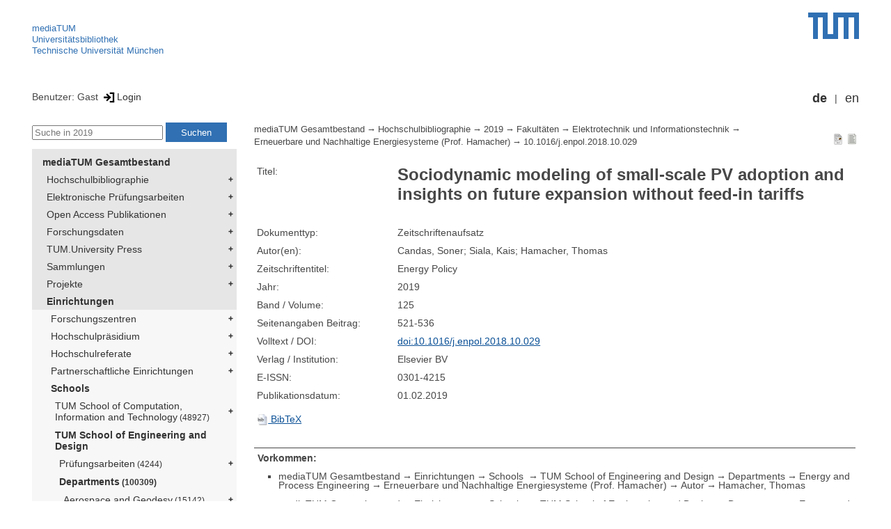

--- FILE ---
content_type: text/html; encoding=utf-8; charset=utf-8
request_url: https://mediatum.ub.tum.de/node?id=1470537
body_size: 4718
content:
<!--
<Copyright>(C) since 2007, Technical University of Munich (TUM) and mediaTUM authors</Copyright>
<SPDX-License-Identifier>
  <AGPL-3 class="0-or-later"></AGPL-3>
</SPDX-License-Identifier>--><!DOCTYPE html PUBLIC "-//W3C//DTD XHTML 1.0 Transitional//EN" "DTD/xhtml1-transitional.dtd">

<html xmlns="http://www.w3.org/1999/xhtml">
  <head>
    <meta http-equiv="Content-Type" content="text/html; charset=UTF-8"/>
    <meta http-equiv="expires" content="43200"/>
    <!-- This website is powered by mediatum-->
    <!-- mediatum is a free open source multimedia content repository-->
    <title>mediaTUM - Medien- und Publikationsserver</title>
    <meta name="generator" content="mediatum - a multimedia content repository"/>
    <link rel="icon" type="image/vnd.microsoft.icon" href="/favicon.ico"/>
    <link rel="apple-touch-icon" sizes="57x57" href="/apple-touch-icon-57x57.png"/>
    <link rel="apple-touch-icon" sizes="60x60" href="/apple-touch-icon-60x60.png"/>
    <link rel="apple-touch-icon" sizes="72x72" href="/apple-touch-icon-72x72.png"/>
    <link rel="apple-touch-icon" sizes="76x76" href="/apple-touch-icon-76x76.png"/>
    <link rel="apple-touch-icon" sizes="114x114" href="/apple-touch-icon-114x114.png"/>
    <link rel="apple-touch-icon" sizes="120x120" href="/apple-touch-icon-120x120.png"/>
    <link rel="apple-touch-icon" sizes="144x144" href="/apple-touch-icon-144x144.png"/>
    <link rel="apple-touch-icon" sizes="152x152" href="/apple-touch-icon-152x152.png"/>
    <link rel="apple-touch-icon" sizes="180x180" href="/apple-touch-icon-180x180.png"/>
    <link rel="icon" type="image/png" href="/favicon-32x32.png" sizes="32x32"/>
    <link rel="icon" type="image/png" href="/favicon-194x194.png" sizes="194x194"/>
    <link rel="icon" type="image/png" href="/favicon-96x96.png" sizes="96x96"/>
    <link rel="icon" type="image/png" href="/android-chrome-192x192.png" sizes="192x192"/>
    <link rel="icon" type="image/png" href="/favicon-16x16.png" sizes="16x16"/>
    <meta name="msapplication-TileColor" content="#ffffff"/>
    <meta name="msapplication-TileImage" content="/mstile-144x144.png"/>
    <meta name="theme-color" content="#ffffff"/>
    <link rel="stylesheet" href="/static/css/mediatum.css"/>
    <script src="/static/js/mediatum.js"></script>
    <script src="/static/js/jquery-1.12.4.js"></script>
    <script type="text/javascript" language="javascript">function change_size(){
var searchform = $('#search-form').height();
var cheight = $('#portal-column-content').height()+12;
$('#frame-tree').height(cheight-searchform);
}
$(window).resize(function() {
change_size();
});
    </script>


<meta name="citation_author" content="Candas, Soner"/>
<meta name="citation_author" content="Siala, Kais"/>
<meta name="citation_author" content="Hamacher, Thomas"/>
<meta name="citation_title" content="Sociodynamic modeling of small-scale PV adoption and insights on future expansion without feed-in tariffs"/>
<meta name="citation_journal_title" content="Energy Policy"/>

<meta name="citation_volume" content="125"/>
<meta name="citation_issn" content="0301-4215"/>

<meta name="citation_doi" content="10.1016/j.enpol.2018.10.029"/>

<meta name="citation_firstpage" content="521-536"/>
<meta name="citation_publication_date" content="2019-02-01"/>
<meta name="citation_publication_date" content="2019"/>




    <link rel="stylesheet" href="/static/css/mediatum-tum-editor.css"/>
  </head>
  <body onload="change_size();">
    <div id="visual-portal-wrapper"><!--
<Copyright>(C) since 2007, Technical University of Munich (TUM) and mediaTUM authors</Copyright>
<SPDX-License-Identifier>
  <AGPL-3 class="0-or-later"></AGPL-3>
</SPDX-License-Identifier>-->
<div id="portal-top">
  <div class="header header-left">
<script type="application/javascript" src="/static/js/webstat.js"></script>
<noscript>
  <p><img src="https://webstat.srv.tum.de/matomo.php?idsite=78&amp;rec=1" style="border:0;" alt="Matomo Image Tracker"/>
  </p>
</noscript>
<ul>
  <li><a href="/" class="mediatum-link-internal">mediaTUM</a>
  </li>
  <li><a href="https://www.ub.tum.de" class="mediatum-link-external">Universitätsbibliothek</a>
  </li>
  <li><a href="https://www.tum.de" class="mediatum-link-external">Technische Universität München</a>
  </li>
</ul>
  </div>
  <div class="header header-right"><a href="https://tum.de" title="Home tum.de" class="header-logo"><img src="/static/img/logo_tum.png" alt="Logo" width="73" height="38"/></a>
  </div>
</div>
<div id="portal-personaltools">Benutzer: Gast
<a href="/login" title="Login" class="mediatum-link-mediatum">&nbsp;<img border="0" height="16" src="/static/img/login.svg"/>Login</a>
  <div id="language_switch">
    <ul>
      <li><a href="/node?id=1470537&amp;change_language=de" class="selected_language mediatum-link-mediatum">de</a>
      </li>
      <li><a href="/node?id=1470537&amp;change_language=en" class="mediatum-link-mediatum">en</a>
      </li>
    </ul>
  </div>
</div>
      <div id="content-wrapper">
        <div id="mediatum_portal_navtree"><!--
<Copyright>(C) since 2007, Technical University of Munich (TUM) and mediaTUM authors</Copyright>
<SPDX-License-Identifier>
  <AGPL-3 class="0-or-later"></AGPL-3>
</SPDX-License-Identifier>-->
<div id="search-form" class="portlet"><span>
    <form id="search-box" name="search" action="/">
      <input id="search-field" placeholder="Suche in 2019" name="query"/>
      <input id="search-button" value="Suchen" title="Suche starten" type="submit"/>
      <input type="hidden" name="srcnodeid" value="1467557"/>
      <input type="hidden" name="id" value="1467557"/>
    </form></span>
</div><!--
<Copyright>(C) since 2007, Technical University of Munich (TUM) and mediaTUM authors</Copyright>
<SPDX-License-Identifier>
  <AGPL-3 class="0-or-later"></AGPL-3>
</SPDX-License-Identifier>-->
<div id="frame-tree" class="portlet">
  <nav class="mediatum_portal_tree_subnav">
    <ul id="navigationlist">
      <li class="lv0">
        <div style="padding-left: 0px" class="mediatum_portal_tree_link"><a href="/604993" class="mediatum_portal_tree_active mediatum_portal_tree_subnav_link mediatum-link-mediatum mediatum_portal_tree_has_submenu">mediaTUM Gesamtbestand</a>
        </div>
      </li>
      <li class="lv0">
        <div style="padding-left: 6px" class="mediatum_portal_tree_link"><a href="/1433087" class="mediatum_portal_tree_subnav_link mediatum-link-mediatum mediatum_portal_tree_has_submenu">Hochschulbibliographie</a>
        </div>
      </li>
      <li class="lv0">
        <div style="padding-left: 6px" class="mediatum_portal_tree_link"><a href="/69514" class="mediatum_portal_tree_subnav_link mediatum-link-mediatum mediatum_portal_tree_has_submenu">Elektronische Prüfungsarbeiten</a>
        </div>
      </li>
      <li class="lv0">
        <div style="padding-left: 6px" class="mediatum_portal_tree_link"><a href="/1113577" class="mediatum_portal_tree_subnav_link mediatum-link-mediatum mediatum_portal_tree_has_submenu">Open Access Publikationen</a>
        </div>
      </li>
      <li class="lv0">
        <div style="padding-left: 6px" class="mediatum_portal_tree_link"><a href="/1481166" class="mediatum_portal_tree_subnav_link mediatum-link-mediatum mediatum_portal_tree_has_submenu">Forschungsdaten</a>
        </div>
      </li>
      <li class="lv0">
        <div style="padding-left: 6px" class="mediatum_portal_tree_link"><a href="/1342523" class="mediatum_portal_tree_subnav_link mediatum-link-mediatum mediatum_portal_tree_has_submenu">TUM.University Press</a>
        </div>
      </li>
      <li class="lv0">
        <div style="padding-left: 6px" class="mediatum_portal_tree_link"><a href="/1510382" class="mediatum_portal_tree_subnav_link mediatum-link-mediatum mediatum_portal_tree_has_submenu">Sammlungen </a>
        </div>
      </li>
      <li class="lv0">
        <div style="padding-left: 6px" class="mediatum_portal_tree_link"><a href="/1513355" class="mediatum_portal_tree_subnav_link mediatum-link-mediatum mediatum_portal_tree_has_submenu">Projekte</a>
        </div>
      </li>
      <li class="lv0">
        <div style="padding-left: 6px" class="mediatum_portal_tree_link"><a href="/670273" class="mediatum_portal_tree_active mediatum_portal_tree_subnav_link mediatum-link-mediatum mediatum_portal_tree_has_submenu">Einrichtungen</a>
        </div>
      </li>
      <li class="lv1">
        <div style="padding-left: 12px" class="mediatum_portal_tree_link"><a href="/670275" class="mediatum_portal_tree_subnav_link mediatum-link-mediatum mediatum_portal_tree_has_submenu">Forschungszentren</a>
        </div>
      </li>
      <li class="lv1">
        <div style="padding-left: 12px" class="mediatum_portal_tree_link"><a href="/1552198" class="mediatum_portal_tree_subnav_link mediatum-link-mediatum mediatum_portal_tree_has_submenu">Hochschulpräsidium</a>
        </div>
      </li>
      <li class="lv1">
        <div style="padding-left: 12px" class="mediatum_portal_tree_link"><a href="/1693053" class="mediatum_portal_tree_subnav_link mediatum-link-mediatum mediatum_portal_tree_has_submenu">Hochschulreferate</a>
        </div>
      </li>
      <li class="lv1">
        <div style="padding-left: 12px" class="mediatum_portal_tree_link"><a href="/1342133" class="mediatum_portal_tree_subnav_link mediatum-link-mediatum mediatum_portal_tree_has_submenu">Partnerschaftliche Einrichtungen</a>
        </div>
      </li>
      <li class="lv1">
        <div style="padding-left: 12px" class="mediatum_portal_tree_link"><a href="/670274" class="mediatum_portal_tree_active mediatum_portal_tree_subnav_link mediatum-link-mediatum mediatum_portal_tree_has_submenu">Schools </a>
        </div>
      </li>
      <li class="lv2">
        <div style="padding-left: 18px" class="mediatum_portal_tree_link"><a href="/1656157" class="mediatum_portal_tree_subnav_link mediatum-link-mediatum mediatum_portal_tree_has_submenu">TUM School of Computation, Information and Technology<small> (48927)</small></a>
        </div>
      </li>
      <li class="lv1">
        <div style="padding-left: 18px" class="mediatum_portal_tree_link"><a href="/1631378" class="mediatum_portal_tree_active mediatum_portal_tree_subnav_link mediatum-link-mediatum mediatum_portal_tree_has_submenu">TUM School of Engineering and Design</a>
        </div>
      </li>
      <li class="lv2">
        <div style="padding-left: 24px" class="mediatum_portal_tree_link"><a href="/670508" class="mediatum_portal_tree_subnav_link mediatum-link-mediatum mediatum_portal_tree_has_submenu">Prüfungsarbeiten<small> (4244)</small></a>
        </div>
      </li>
      <li class="lv2">
        <div style="padding-left: 24px" class="mediatum_portal_tree_link"><a href="/1631381" class="mediatum_portal_tree_active mediatum_portal_tree_subnav_link mediatum-link-mediatum mediatum_portal_tree_has_submenu">Departments<small> (100309)</small></a>
        </div>
      </li>
      <li class="lv2">
        <div style="padding-left: 30px" class="mediatum_portal_tree_link"><a href="/1631385" class="mediatum_portal_tree_subnav_link mediatum-link-mediatum mediatum_portal_tree_has_submenu">Aerospace and Geodesy<small> (15142)</small></a>
        </div>
      </li>
      <li class="lv1">
        <div style="padding-left: 30px" class="mediatum_portal_tree_link"><a href="/1275148" class="mediatum_portal_tree_subnav_link mediatum-link-mediatum mediatum_portal_tree_has_submenu">Architecture</a>
        </div>
      </li>
      <li class="lv2">
        <div style="padding-left: 30px" class="mediatum_portal_tree_link"><a href="/1631388" class="mediatum_portal_tree_subnav_link mediatum-link-mediatum mediatum_portal_tree_has_submenu">Civil and Environmental Engineering<small> (11746)</small></a>
        </div>
      </li>
      <li class="lv2">
        <div style="padding-left: 30px" class="mediatum_portal_tree_link"><a href="/1631395" class="mediatum_portal_tree_active mediatum_portal_tree_subnav_link mediatum-link-mediatum mediatum_portal_tree_has_submenu">Energy and Process Engineering<small> (13835)</small></a>
        </div>
      </li>
      <li class="lv2">
        <div style="padding-left: 36px" class="mediatum_portal_tree_link"><a href="/976025" class="mediatum_portal_tree_subnav_link mediatum-link-mediatum mediatum_portal_tree_has_submenu">Elektrische Energiespeichertechnik (Prof. Jossen)<small> (737)</small></a>
        </div>
      </li>
      <li class="lv2">
        <div style="padding-left: 36px" class="mediatum_portal_tree_link"><a href="/670437" class="mediatum_portal_tree_subnav_link mediatum-link-mediatum mediatum_portal_tree_has_submenu">Elektrische Energieversorgungsnetze (Prof. Tonkoski)<small> (360)</small></a>
        </div>
      </li>
      <li class="lv2">
        <div style="padding-left: 36px" class="mediatum_portal_tree_link"><a href="/670435" class="mediatum_portal_tree_subnav_link mediatum-link-mediatum mediatum_portal_tree_has_submenu">Energiewandlungstechnik (Prof. Herzog)<small> (418)</small></a>
        </div>
      </li>
      <li class="lv2">
        <div style="padding-left: 36px" class="mediatum_portal_tree_link"><a href="/670434" class="mediatum_portal_tree_subnav_link mediatum-link-mediatum mediatum_portal_tree_has_submenu">Professur für Energiemanagement-Technologien (Prof. Goebel)<small> (672)</small></a>
        </div>
      </li>
      <li class="lv2">
        <div style="padding-left: 36px" class="mediatum_portal_tree_link"><a href="/1173876" class="mediatum_portal_tree_active mediatum_portal_tree_subnav_link mediatum-link-mediatum mediatum_portal_tree_has_submenu">Erneuerbare und Nachhaltige Energiesysteme (Prof. Hamacher)<small> (387)</small></a>
        </div>
      </li>
      <li class="lv2">
        <div style="padding-left: 42px" class="mediatum_portal_tree_link"><a href="/1455646" class="mediatum_portal_tree_subnav_link mediatum-link-mediatum mediatum_portal_tree_has_submenu">Thema<small> (25)</small></a>
        </div>
      </li>
      <li class="lv2">
        <div style="padding-left: 42px" class="mediatum_portal_tree_link"><a href="/1239407" class="mediatum_portal_tree_active mediatum_portal_tree_subnav_link mediatum-link-mediatum mediatum_portal_tree_has_submenu">Veröffentlichungsjahr<small> (252)</small></a>
        </div>
      </li>
      <li class="lv2">
        <div style="padding-left: 48px" class="mediatum_portal_tree_link"><a href="/1833049" class="mediatum_portal_tree_subnav_link mediatum-link-mediatum">2026<small> (1)</small></a>
        </div>
      </li>
      <li class="lv2">
        <div style="padding-left: 48px" class="mediatum_portal_tree_link"><a href="/1779531" class="mediatum_portal_tree_subnav_link mediatum-link-mediatum">2025<small> (8)</small></a>
        </div>
      </li>
      <li class="lv2">
        <div style="padding-left: 48px" class="mediatum_portal_tree_link"><a href="/1733634" class="mediatum_portal_tree_subnav_link mediatum-link-mediatum">2024<small> (8)</small></a>
        </div>
      </li>
      <li class="lv2">
        <div style="padding-left: 48px" class="mediatum_portal_tree_link"><a href="/1703491" class="mediatum_portal_tree_subnav_link mediatum-link-mediatum">2023<small> (10)</small></a>
        </div>
      </li>
      <li class="lv2">
        <div style="padding-left: 48px" class="mediatum_portal_tree_link"><a href="/1662406" class="mediatum_portal_tree_subnav_link mediatum-link-mediatum">2022<small> (3)</small></a>
        </div>
      </li>
      <li class="lv2">
        <div style="padding-left: 48px" class="mediatum_portal_tree_link"><a href="/1596367" class="mediatum_portal_tree_subnav_link mediatum-link-mediatum">2021<small> (14)</small></a>
        </div>
      </li>
      <li class="lv2">
        <div style="padding-left: 48px" class="mediatum_portal_tree_link"><a href="/1544411" class="mediatum_portal_tree_subnav_link mediatum-link-mediatum">2020<small> (29)</small></a>
        </div>
      </li>
      <li class="lv2">
        <div style="padding-left: 48px" class="mediatum_portal_tree_link_current"><a href="/1467557" class="mediatum_portal_tree_subnav_link mediatum-link-mediatum">2019<small> (20)</small></a>
        </div>
      </li>
      <li class="lv2">
        <div style="padding-left: 48px" class="mediatum_portal_tree_link"><a href="/1432650" class="mediatum_portal_tree_subnav_link mediatum-link-mediatum">2018<small> (34)</small></a>
        </div>
      </li>
      <li class="lv2">
        <div style="padding-left: 48px" class="mediatum_portal_tree_link"><a href="/1342306" class="mediatum_portal_tree_subnav_link mediatum-link-mediatum">2017<small> (26)</small></a>
        </div>
      </li>
      <li class="lv2">
        <div style="padding-left: 48px" class="mediatum_portal_tree_link"><a href="/1286814" class="mediatum_portal_tree_subnav_link mediatum-link-mediatum">2016<small> (21)</small></a>
        </div>
      </li>
      <li class="lv2">
        <div style="padding-left: 48px" class="mediatum_portal_tree_link"><a href="/1239426" class="mediatum_portal_tree_subnav_link mediatum-link-mediatum">2015<small> (19)</small></a>
        </div>
      </li>
      <li class="lv2">
        <div style="padding-left: 48px" class="mediatum_portal_tree_link"><a href="/1239410" class="mediatum_portal_tree_subnav_link mediatum-link-mediatum">2014<small> (11)</small></a>
        </div>
      </li>
      <li class="lv2">
        <div style="padding-left: 48px" class="mediatum_portal_tree_link"><a href="/1241395" class="mediatum_portal_tree_subnav_link mediatum-link-mediatum">2013<small> (13)</small></a>
        </div>
      </li>
      <li class="lv2">
        <div style="padding-left: 48px" class="mediatum_portal_tree_link"><a href="/1241396" class="mediatum_portal_tree_subnav_link mediatum-link-mediatum">2012<small> (18)</small></a>
        </div>
      </li>
      <li class="lv2">
        <div style="padding-left: 48px" class="mediatum_portal_tree_link"><a href="/1241397" class="mediatum_portal_tree_subnav_link mediatum-link-mediatum">2011<small> (12)</small></a>
        </div>
      </li>
      <li class="lv2">
        <div style="padding-left: 48px" class="mediatum_portal_tree_link"><a href="/1241398" class="mediatum_portal_tree_subnav_link mediatum-link-mediatum">2010<small> (10)</small></a>
        </div>
      </li>
      <li class="lv2">
        <div style="padding-left: 42px" class="mediatum_portal_tree_link"><a href="/1239409" class="mediatum_portal_tree_subnav_link mediatum-link-mediatum mediatum_portal_tree_has_submenu">Autor<small> (357)</small></a>
        </div>
      </li>
      <li class="lv2">
        <div style="padding-left: 36px" class="mediatum_portal_tree_link"><a href="/615862" class="mediatum_portal_tree_subnav_link mediatum-link-mediatum mediatum_portal_tree_has_submenu">Hochspannungs- und Anlagentechnik (Jossen komm.)<small> (1039)</small></a>
        </div>
      </li>
      <li class="lv2">
        <div style="padding-left: 36px" class="mediatum_portal_tree_link"><a href="/670521" class="mediatum_portal_tree_subnav_link mediatum-link-mediatum mediatum_portal_tree_has_submenu">Lehrstuhl für Energiesysteme (Prof. Spliethoff)<small> (7819)</small></a>
        </div>
      </li>
      <li class="lv2">
        <div style="padding-left: 36px" class="mediatum_portal_tree_link"><a href="/670538" class="mediatum_portal_tree_subnav_link mediatum-link-mediatum">Lehrstuhl für Nukleartechnik (Prof. Macián-Juan)<small> (60)</small></a>
        </div>
      </li>
      <li class="lv2">
        <div style="padding-left: 36px" class="mediatum_portal_tree_link"><a href="/972742" class="mediatum_portal_tree_subnav_link mediatum-link-mediatum mediatum_portal_tree_has_submenu">Lehrstuhl für Anlagen- und Prozesstechnik (Prof. Klein)<small> (383)</small></a>
        </div>
      </li>
      <li class="lv2">
        <div style="padding-left: 36px" class="mediatum_portal_tree_link"><a href="/1141364" class="mediatum_portal_tree_subnav_link mediatum-link-mediatum mediatum_portal_tree_has_submenu">Lehrstuhl für Windenergie (Prof. Bottasso)<small> (251)</small></a>
        </div>
      </li>
      <li class="lv2">
        <div style="padding-left: 36px" class="mediatum_portal_tree_link"><a href="/670520" class="mediatum_portal_tree_subnav_link mediatum-link-mediatum mediatum_portal_tree_has_submenu">Lehrstuhl für Bioverfahrenstechnik (N.N.)<small> (210)</small></a>
        </div>
      </li>
      <li class="lv2">
        <div style="padding-left: 36px" class="mediatum_portal_tree_link"><a href="/842369" class="mediatum_portal_tree_subnav_link mediatum-link-mediatum mediatum_portal_tree_has_submenu">Lehrstuhl für Bioseparation Engineering (Prof. Berensmeier)<small> (106)</small></a>
        </div>
      </li>
      <li class="lv2">
        <div style="padding-left: 36px" class="mediatum_portal_tree_link"><a href="/670433" class="mediatum_portal_tree_subnav_link mediatum-link-mediatum mediatum_portal_tree_has_submenu">Lehrstuhl für Hochleistungs-Umrichtersysteme (Prof. Heldwein)<small> (1492)</small></a>
        </div>
      </li>
      <li class="lv2">
        <div style="padding-left: 36px" class="mediatum_portal_tree_link"><a href="/972731" class="mediatum_portal_tree_subnav_link mediatum-link-mediatum mediatum_portal_tree_has_submenu">Professur für Systembiotechnologie (Prof. Kremling)<small> (38)</small></a>
        </div>
      </li>
      <li class="lv2">
        <div style="padding-left: 30px" class="mediatum_portal_tree_link"><a href="/1631389" class="mediatum_portal_tree_subnav_link mediatum-link-mediatum mediatum_portal_tree_has_submenu">Engineering Physics and Computation<small> (5005)</small></a>
        </div>
      </li>
      <li class="lv2">
        <div style="padding-left: 30px" class="mediatum_portal_tree_link"><a href="/1631394" class="mediatum_portal_tree_subnav_link mediatum-link-mediatum mediatum_portal_tree_has_submenu">Materials Engineering<small> (2869)</small></a>
        </div>
      </li>
      <li class="lv2">
        <div style="padding-left: 30px" class="mediatum_portal_tree_link"><a href="/1631393" class="mediatum_portal_tree_subnav_link mediatum-link-mediatum mediatum_portal_tree_has_submenu">Mechanical Engineering<small> (11367)</small></a>
        </div>
      </li>
      <li class="lv2">
        <div style="padding-left: 30px" class="mediatum_portal_tree_link"><a href="/1631390" class="mediatum_portal_tree_subnav_link mediatum-link-mediatum mediatum_portal_tree_has_submenu">Mobility Systems Engineering<small> (5440)</small></a>
        </div>
      </li>
      <li class="lv2">
        <div style="padding-left: 24px" class="mediatum_portal_tree_link"><a href="/1321185" class="mediatum_portal_tree_subnav_link mediatum-link-mediatum mediatum_portal_tree_has_submenu">Ehemalige Einrichtungen<small> (27241)</small></a>
        </div>
      </li>
      <li class="lv2">
        <div style="padding-left: 24px" class="mediatum_portal_tree_link"><a href="/1695701" class="mediatum_portal_tree_subnav_link mediatum-link-mediatum">Gender and Diversity (ED) - School Office<small> (1)</small></a>
        </div>
      </li>
      <li class="lv2">
        <div style="padding-left: 24px" class="mediatum_portal_tree_link"><a href="/1729994" class="mediatum_portal_tree_subnav_link mediatum-link-mediatum">Forschungseinrichtung Satellitengeodäsie (BE)<small> (1)</small></a>
        </div>
      </li>
      <li class="lv1">
        <div style="padding-left: 18px" class="mediatum_portal_tree_link"><a href="/670290" class="mediatum_portal_tree_subnav_link mediatum-link-mediatum mediatum_portal_tree_has_submenu">TUM School of Life Sciences</a>
        </div>
      </li>
      <li class="lv1">
        <div style="padding-left: 18px" class="mediatum_portal_tree_link"><a href="/670289" class="mediatum_portal_tree_subnav_link mediatum-link-mediatum mediatum_portal_tree_has_submenu">TUM School of Management</a>
        </div>
      </li>
      <li class="lv1">
        <div style="padding-left: 18px" class="mediatum_portal_tree_link"><a href="/680583" class="mediatum_portal_tree_subnav_link mediatum-link-mediatum mediatum_portal_tree_has_submenu">TUM School of Medicine and Health</a>
        </div>
      </li>
      <li class="lv2">
        <div style="padding-left: 18px" class="mediatum_portal_tree_link"><a href="/1688842" class="mediatum_portal_tree_subnav_link mediatum-link-mediatum mediatum_portal_tree_has_submenu">TUM School of Natural Sciences<small> (16074)</small></a>
        </div>
      </li>
      <li class="lv2">
        <div style="padding-left: 18px" class="mediatum_portal_tree_link"><a href="/1631361" class="mediatum_portal_tree_subnav_link mediatum-link-mediatum mediatum_portal_tree_has_submenu">TUM School of Social Sciences and Technology<small> (10480)</small></a>
        </div>
      </li>
      <li class="lv1">
        <div style="padding-left: 18px" class="mediatum_portal_tree_link"><a href="/1433085" class="mediatum_portal_tree_subnav_link mediatum-link-mediatum mediatum_portal_tree_has_submenu">TUM Campus Straubing für Biotechnologie und Nachhaltigkeit</a>
        </div>
      </li>
      <li class="lv1">
        <div style="padding-left: 12px" class="mediatum_portal_tree_link"><a href="/610088" class="mediatum_portal_tree_subnav_link mediatum-link-mediatum mediatum_portal_tree_has_submenu">Serviceeinrichtungen</a>
        </div>
      </li>
      <li class="lv1">
        <div style="padding-left: 12px" class="mediatum_portal_tree_link"><a href="/1554675" class="mediatum_portal_tree_subnav_link mediatum-link-mediatum mediatum_portal_tree_has_submenu">TUM Institute for LifeLong Learning</a>
        </div>
      </li>
      <li class="lv1">
        <div style="padding-left: 12px" class="mediatum_portal_tree_link"><a href="/1796812" class="mediatum_portal_tree_subnav_link mediatum-link-mediatum mediatum_portal_tree_has_submenu">TUM Graduate School</a>
        </div>
      </li>
      <li class="lv1">
        <div style="padding-left: 12px" class="mediatum_portal_tree_link"><a href="/1637287" class="mediatum_portal_tree_subnav_link mediatum-link-mediatum mediatum_portal_tree_has_submenu">Zentrale Verwaltung</a>
        </div>
      </li>
    </ul>
  </nav>
</div>
        </div>
        <div id="portal-column-content"><!--
<Copyright>(C) since 2007, Technical University of Munich (TUM) and mediaTUM authors</Copyright>
<SPDX-License-Identifier>
  <AGPL-3 class="0-or-later"></AGPL-3>
</SPDX-License-Identifier>-->
<div id="portal-breadcrumbs">
  <div style="text-align:right; float:right">
    <p><a href="/1470537?style=full_standard" title="Dokument-Ansicht" class="view_switch mediatum-link-mediatum"><img src="/static/img/document.svg" class="mediatum-icon-small"/></a><a href="/1470537?style=full_text" title="Textansicht" class="view_switch mediatum-link-mediatum"><img src="/static/img/text.svg" class="mediatum-icon-small"/></a>
    </p>
  </div>
  <div class="mediatum-content-nav-path"><a href="/604993" class="breadcrumb-delimiter mediatum-link-mediatum">mediaTUM Gesamtbestand</a><a href="/1433087" class="breadcrumb-delimiter mediatum-link-mediatum">Hochschulbibliographie</a><a href="/1552447" class="breadcrumb-delimiter mediatum-link-mediatum">2019</a><a href="/1552448" class="breadcrumb-delimiter mediatum-link-mediatum">Fakultäten</a><a href="/1552533" class="breadcrumb-delimiter mediatum-link-mediatum">Elektrotechnik und Informationstechnik</a><a href="/1552573" class="breadcrumb-delimiter mediatum-link-mediatum">Erneuerbare und Nachhaltige Energiesysteme (Prof. Hamacher)</a><a href="/1470537" class="mediatum-link-mediatum">10.1016/j.enpol.2018.10.029</a>
  </div>
</div>
<!-- generated from jade-->
<!--
<Copyright>(C) since 2007, Technical University of Munich (TUM) and mediaTUM authors</Copyright>
<SPDX-License-Identifier>
  <AGPL-3 class="0-or-later"></AGPL-3>
</SPDX-License-Identifier>--><!--
<Copyright>(C) since 2007, Technical University of Munich (TUM) and mediaTUM authors</Copyright>
<SPDX-License-Identifier>
  <AGPL-3 class="0-or-later"></AGPL-3>
</SPDX-License-Identifier>-->
<link rel="stylesheet" href="/static/css/childs.css"/>
<link rel="stylesheet" href="/static/css/jade_style.css"/>
<div class="object_main content_container">
  <dl class="object_meta object_column"><dt class="mask_label">Titel:</dt>
<dd class="mask_value"><h1>Sociodynamic modeling of small-scale PV adoption and insights on future expansion without feed-in tariffs</h1></dd>
<dt class="mask_label">Dokumenttyp:</dt>
<dd class="mask_value">Zeitschriftenaufsatz</dd>
<dt class="mask_label">Autor(en):</dt>
<dd class="mask_value">Candas, Soner; Siala, Kais; Hamacher, Thomas</dd>
<dt class="mask_label">Zeitschriftentitel:</dt>
<dd class="mask_value">Energy Policy</dd>
<dt class="mask_label">Jahr:</dt>
<dd class="mask_value">2019</dd>
<dt class="mask_label">Band / Volume:</dt>
<dd class="mask_value">125</dd>
<dt class="mask_label">Seitenangaben Beitrag:</dt>
<dd class="mask_value">521-536</dd>
<dt class="mask_label">Volltext / DOI:</dt>
<dd class="mask_value"><a href="https://doi.org/10.1016/j.enpol.2018.10.029" target="_blank" title="In neuem Fenster anzeigen" class="mediatum-link-external">doi:10.1016/j.enpol.2018.10.029</a></dd>
<dt class="mask_label">Verlag / Institution:</dt>
<dd class="mask_value">Elsevier BV</dd>
<dt class="mask_label">E-ISSN:</dt>
<dd class="mask_value">0301-4215</dd>
<dt class="mask_label">Publikationsdatum:</dt>
<dd class="mask_value">01.02.2019</dd>

    <dt class="action_icon"><a href="/export/1470537/bibtex" target="bibtexdocument" title="BibTeX Informationen in neuem Fenster öffnen" class="mediatum-link-mediatum"><img src="/static/img/bibtex.gif" class="mediatum-icon-small"/>&nbsp;BibTeX</a>
    </dt>
  </dl>

  <!-- additional download links, etc...-->
  <div class="clear"></div>
</div>
<div class="clear"></div>
<!-- generated from jade--><!--
<Copyright>(C) since 2007, Technical University of Munich (TUM) and mediaTUM authors</Copyright>
<SPDX-License-Identifier>
  <AGPL-3 class="0-or-later"></AGPL-3>
</SPDX-License-Identifier>-->
<div id="paths"><b>Vorkommen:</b><br/>
  <ul>
    <li><a href="/604993" class="breadcrumb-delimiter mediatum-link-mediatum">mediaTUM Gesamtbestand</a><a href="/670273" class="breadcrumb-delimiter mediatum-link-mediatum">Einrichtungen</a><a href="/670274" class="breadcrumb-delimiter mediatum-link-mediatum">Schools </a><a href="/1631378" class="breadcrumb-delimiter mediatum-link-mediatum">TUM School of Engineering and Design</a><a href="/1631381" class="breadcrumb-delimiter mediatum-link-mediatum">Departments</a><a href="/1631395" class="breadcrumb-delimiter mediatum-link-mediatum">Energy and Process Engineering</a><a href="/1173876" class="breadcrumb-delimiter mediatum-link-mediatum">Erneuerbare und Nachhaltige Energiesysteme (Prof. Hamacher)</a><a href="/1239409" class="breadcrumb-delimiter mediatum-link-mediatum">Autor</a><a href="/1239412" class="mediatum-link-mediatum">Hamacher, Thomas</a>
    </li>
  </ul>
  <ul>
    <li><a href="/604993" class="breadcrumb-delimiter mediatum-link-mediatum">mediaTUM Gesamtbestand</a><a href="/670273" class="breadcrumb-delimiter mediatum-link-mediatum">Einrichtungen</a><a href="/670274" class="breadcrumb-delimiter mediatum-link-mediatum">Schools </a><a href="/1631378" class="breadcrumb-delimiter mediatum-link-mediatum">TUM School of Engineering and Design</a><a href="/1631381" class="breadcrumb-delimiter mediatum-link-mediatum">Departments</a><a href="/1631395" class="breadcrumb-delimiter mediatum-link-mediatum">Energy and Process Engineering</a><a href="/1173876" class="breadcrumb-delimiter mediatum-link-mediatum">Erneuerbare und Nachhaltige Energiesysteme (Prof. Hamacher)</a><a href="/1239409" class="breadcrumb-delimiter mediatum-link-mediatum">Autor</a><a href="/1289145" class="mediatum-link-mediatum">Siala, Kais</a>
    </li>
  </ul>
  <ul>
    <li><a href="/604993" class="breadcrumb-delimiter mediatum-link-mediatum">mediaTUM Gesamtbestand</a><a href="/670273" class="breadcrumb-delimiter mediatum-link-mediatum">Einrichtungen</a><a href="/670274" class="breadcrumb-delimiter mediatum-link-mediatum">Schools </a><a href="/1631378" class="breadcrumb-delimiter mediatum-link-mediatum">TUM School of Engineering and Design</a><a href="/1631381" class="breadcrumb-delimiter mediatum-link-mediatum">Departments</a><a href="/1631395" class="breadcrumb-delimiter mediatum-link-mediatum">Energy and Process Engineering</a><a href="/1173876" class="breadcrumb-delimiter mediatum-link-mediatum">Erneuerbare und Nachhaltige Energiesysteme (Prof. Hamacher)</a><a href="/1239407" class="breadcrumb-delimiter mediatum-link-mediatum">Veröffentlichungsjahr</a><a href="/1467557" class="mediatum-link-mediatum">2019</a>
    </li>
  </ul>
  <ul>
    <li><a href="/604993" class="breadcrumb-delimiter mediatum-link-mediatum">mediaTUM Gesamtbestand</a><a href="/670273" class="breadcrumb-delimiter mediatum-link-mediatum">Einrichtungen</a><a href="/670274" class="breadcrumb-delimiter mediatum-link-mediatum">Schools </a><a href="/1631378" class="breadcrumb-delimiter mediatum-link-mediatum">TUM School of Engineering and Design</a><a href="/1631381" class="breadcrumb-delimiter mediatum-link-mediatum">Departments</a><a href="/1631395" class="breadcrumb-delimiter mediatum-link-mediatum">Energy and Process Engineering</a><a href="/1173876" class="breadcrumb-delimiter mediatum-link-mediatum">Erneuerbare und Nachhaltige Energiesysteme (Prof. Hamacher)</a><a href="/1239409" class="breadcrumb-delimiter mediatum-link-mediatum">Autor</a><a href="/1470539" class="mediatum-link-mediatum">Candas, Soner</a>
    </li>
  </ul>
  <ul>
    <li><a href="/604993" class="breadcrumb-delimiter mediatum-link-mediatum">mediaTUM Gesamtbestand</a><a href="/1433087" class="breadcrumb-delimiter mediatum-link-mediatum">Hochschulbibliographie</a><a href="/1552447" class="breadcrumb-delimiter mediatum-link-mediatum">2019</a><a href="/1552448" class="breadcrumb-delimiter mediatum-link-mediatum">Fakultäten</a><a href="/1552533" class="breadcrumb-delimiter mediatum-link-mediatum">Elektrotechnik und Informationstechnik</a><a href="/1552573" class="mediatum-link-mediatum">Erneuerbare und Nachhaltige Energiesysteme (Prof. Hamacher)</a>
    </li>
  </ul>
</div>
<!-- generated from jade-->
        </div>
        <div style="clear:both;"></div>
      </div>
      <div style="clear:both"></div><!--
<Copyright>(C) since 2007, Technical University of Munich (TUM) and mediaTUM authors</Copyright>
<SPDX-License-Identifier>
  <AGPL-3 class="0-or-later"></AGPL-3>
</SPDX-License-Identifier>-->
<div id="footer"><span class="footer_left"><a href="mailto:mediatum@ub.tum.de" class="customcontent mediatum-link-external">mediatum@ub.tum.de</a><a href="/?item=604993_15.html" class="customcontent mediatum-link-internal">Kontakt</a><a href="/?item=604993_17.html" class="customcontent mediatum-link-internal">Über mediaTUM</a><a href="/?item=604993_14.html" class="customcontent mediatum-link-internal">Hilfe</a></span><span class="footer_right"><a href="/?item=604993_12.html" class="customcontent mediatum-link-internal">Nutzungsrechte</a><a href="/?item=604993_9.html" class="customcontent mediatum-link-internal">Datenschutz</a><a href="/?item=604993_18.html" class="customcontent mediatum-link-internal">Barrierefreiheit</a><a href="https://www.ub.tum.de/impressum" class="customcontent mediatum-link-external">Impressum</a></span>
</div>
    </div>
  </body>
</html>